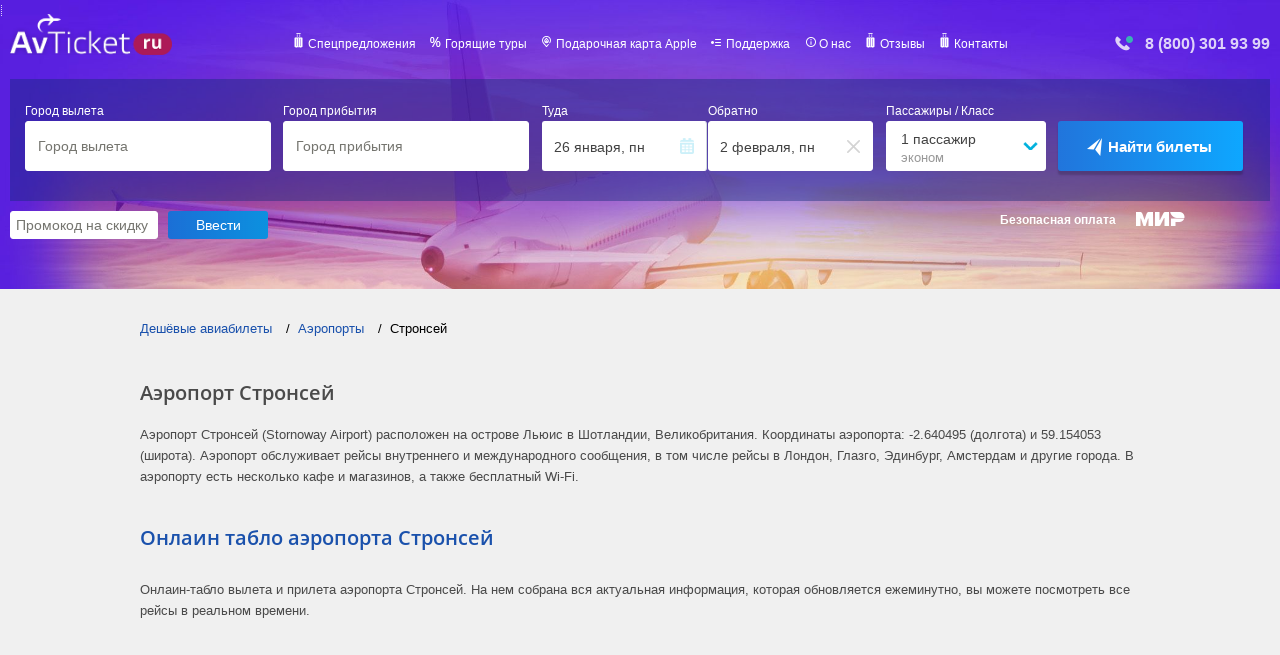

--- FILE ---
content_type: text/html; charset=UTF-8
request_url: https://avticket.ru/airports/stronsei
body_size: 8962
content:
<!DOCTYPE html>
<html lang="ru">
 
<head>
	<meta http-equiv="Content-Type" content="text/html; charset=utf-8" />
	<title>Аэропорт Стронсей в Стронсее — онлайн табло и расписание рейсов, адрес, телефон горячей линии </title>
	<meta name="description" content="Онлайн табло Стронсей с раписанием рейсов, телефон, терминалы, расположение и полезная информация с контактными данными аэропорта" />
    <meta name="keywords" content="аэропорт Стронсей, Стронсей, онлайн табло Стронсей, табло аэропорта Стронсей" />
    <meta content="AvTicket" name="author"/>
   
 

	<link rel="shortcut icon" href="/favicon.ico?123" />
	<link rel="canonical" href="https://avticket.ru/airports/stronsei" />

	<meta content="width=device-width, initial-scale=1" name="viewport"/>
    <meta name="google-play-app" content="app-id=ru.avticket.ticketapp"/>

    <link rel="preload" href="/css/all.min.css?v=1768861584" as="style" />
    <link rel="stylesheet" type="text/css" href="/css/all.min.css?v=1768861584" />

    <meta name="twitter:image"       content="/images/avticket.png"/>
    <meta name="twitter:card"        content="summary_large_image"/>
    <meta name="twitter:site"        content="@avticket"/>
    <meta name="twitter:title"       content="Аэропорт Стронсей в Стронсее — онлайн табло и расписание рейсов, адрес, телефон горячей линии "/>
    <meta name="twitter:description" content="Онлайн табло Стронсей с раписанием рейсов, телефон, терминалы, расположение и полезная информация с контактными данными аэропорта"/>



	<meta property="og:title" content="Аэропорт Стронсей в Стронсее — онлайн табло и расписание рейсов, адрес, телефон горячей линии "/>
    <meta property="og:image" content="/images/avticket.png"/>
    <meta property="og:image:type" content="image/png" >
    <meta property="og:image:width" content="470" />
    <meta property="og:image:height" content="265" />
    <meta property="og:site_name"    content="avticket.ru" />
    <meta property="og:type"         content="website" />
	<meta property="og:description" content="Онлайн табло Стронсей с раписанием рейсов, телефон, терминалы, расположение и полезная информация с контактными данными аэропорта"/>
    <meta property="og:url" content="https://avticket.ru/airports/stronsei" />

    <meta name="viewport" content="width=device-width, initial-scale=1, maximum-scale=1">
	
	
	
      	
	
	
    <style>
    .info-icon {
  position: relative;
  display: inline-block;
  cursor: help;
  margin: 20px;
}

/* Стиль самой иконки */
.info-icon::before {
  content: "ⓘ";
  display: inline-block;
  width: 20px;
  height: 20px;
  border: 2px solid #2196F3;
  border-radius: 50%;
  text-align: center;
  line-height: 20px;
  font-size: 14px;
  color: #2196F3;
  font-style: normal;
}

/* Стиль тултипа */
.info-icon .tooltip {
  visibility: hidden;
  width: 200px;
  background-color: #333;
  color: #fff;
  text-align: center;
  border-radius: 4px;
  padding: 10px;
  position: absolute;
  z-index: 1;
  bottom: 125%;
  left: 50%;
  transform: translateX(-50%);
  opacity: 0;
  transition: opacity 0.3s;
}

/* Показать тултип при наведении */
.info-icon:hover .tooltip {
  visibility: visible;
  opacity: 1;
}

/* Стрелка тултипа */
.info-icon .tooltip::after {
  content: "";
  position: absolute;
  top: 100%;
  left: 50%;
  margin-left: -5px;
  border-width: 5px;
  border-style: solid;
  border-color: #333 transparent transparent transparent;
}

        @font-face {
            font-family: 'Open Sans,Segoe UI,Verdana,Arial,Tahoma,sans-serif', sans-serif;
            font-display: fallback;
            font-style: normal;
            font-weight: 400;
            src: local('Open Sans,Segoe UI,Verdana,Arial,Tahoma,sans-serif', sans-serif),
                 local('OpenSans-Regular'),
                 url(/css/fonts/OpenSans-Regular.woff2) format('woff2'),
                 url(/css/fonts/OpenSans-Regular.woff) format('woff'),
                 url(/css/fonts/OpenSans-Regular.ttf) format('truetype');
        }
        @font-face {
            font-family: 'Open Sans Light';
            font-display: fallback;
            font-style: normal;
            font-weight: 400;
            src: local('Open Sans Light'), local('OpenSansLight-Regular'),
            url(/css/fonts/OpenSansLight.woff2) format('woff2'),
            url(/css/fonts/OpenSansLight.woff) format('woff'),
            url(/css/fonts/OpenSansLight.ttf) format('truetype');
        }
        @font-face {
            font-family: 'Open Sans Bold';
            font-display: fallback;
            font-style: normal;
            font-weight: 700;
            src: local('Open Sans Bold'), local('OpenSans-Bold'),
            url(/css/fonts/OpenSans-Bold.woff2) format('woff2'),
            url(/css/fonts/OpenSans-Bold.woff) format('woff'),
            url(/css/fonts/OpenSans-Bold.ttf) format('truetype');
        }
        @font-face {
            font-family: 'Open Sans Semibold';
            font-display: fallback;
            font-style: normal;
            font-weight: 400;
            src: local('Open Sans Semibold'), local('OpenSansSemibold-Regular'),
            url(/css/fonts/OpenSansSemibold.woff2) format('woff2'),
            url(/css/fonts/OpenSansSemibold.woff) format('woff'),
            url(/css/fonts/OpenSansSemibold.ttf) format('truetype');
        }

    </style>
<style>
    /* Общие стили страницы */
    body {
      margin: 0;
      padding: 0;
      font-family: Arial, sans-serif;
      background-color: #f0f0f0;
    }

    /* Основные стили для баннера */
    .banner {
      width: 100%;
      height: 90px; /* Высота баннера для десктопа */
      background: linear-gradient(135deg, #1a51ac, #2b7fd4); /* Градиент фона */
      color: #fff;
      display: flex;
      align-items: center;
      justify-content: center;
      text-align: center;
      font-size: 16px;
      cursor: pointer;
      transition: transform 0.3s ease;
    }

    /* Эффект увеличения баннера при наведении */
    .banner:hover {
      transform: scale(1.05);
    }

    /* Стили для текста внутри баннера */
    .banner span {
      font-size: 18px;
      font-weight: bold;
    }

    /* Стили для ссылки (кнопки) */
    .banner a {
      margin-left: 20px;
      color: #fff;
      text-decoration: none;
      font-weight: bold;
      padding: 10px 20px;
      background-color: #ff8900; /* Цвет кнопки */
      border-radius: 4px;
      transition: background-color 0.3s ease, transform 0.2s ease;
    }

    /* Эффект для кнопки при наведении */
    .banner a:hover {
      background-color: #e77c00;
      transform: scale(1.1);
    }

    /* Анимация для текста (появление) */
    .banner span {
      opacity: 0;
      animation: fadeIn 1s forwards 0.5s;
    }

    @keyframes fadeIn {
      from {
        opacity: 0;
      }
      to {
        opacity: 1;
      }
    }

    /* Адаптивные стили для мобильных устройств */
    @media (max-width: 767px) {
      .banner {
        height: auto;
        padding: 15px 0;
        font-size: 14px;
      }

      .banner span {
        font-size: 16px;
      }

      .banner a {
        padding: 8px 15px;
        font-size: 14px;
      }
    }
  </style>
        <link rel="stylesheet" type="text/css" href="/css/offers.css?t=1768861584" />

	    <!-- Google tag (gtag.js) -->
<script async src="https://www.googletagmanager.com/gtag/js?id=G-CW59KEVD3M"></script>
<script>
  window.dataLayer = window.dataLayer || [];
  function gtag(){dataLayer.push(arguments);}
  gtag('js', new Date());

  gtag('config', 'G-CW59KEVD3M');
</script>
</head>

<body>
<div class="wrapper">
    <header>
        <div class="block-header-menu">
            <div class="container">
			
			    <a href="https://avticket.ru">
             
                    <img class="lazy" loading="lazy" data-src="/images/logo/logo_ru.png" src="/images/logo/logo_ru.png" srcset="/images/logo/logo_ru.png" width="162" height="42" alt="Авиабилеты на прямые рейсы" title="Дешёвые авиабилеты">
                </a>
				
                <div class="overlay"></div>
                <div class="wrap-mob-nav">
                    <button class="close-mob-nav"></button>
                    <a href="#"  class="wrap-logo">
                        <img class="lazy" loading="lazy" data-src="/images/logo/logo_ru.png" src="/images/logo/logo_ru.png" srcset="/images/logo/logo_ru.png" width="162" height="42" alt="Авиабилеты дешёвые"> 
                    </a>
                    <nav>
                        <ul class="menu">
                        
                            <li><a href="/offers">Спецпредложения</a></li>
                            <li><a href="https://tp.media/r?marker=45009&trs=23304&p=771&u=https%3A%2F%2Ftravelata.ru&campaign_id=18">Горящие туры</a></li>
                            <li><a href="https://kartaapple.ru">Подарочная карта Apple</a></li>
							<li><a href="/faq">Поддержка</a></li>
                            <li><a href="/about">О нас</a></li>
							<li><a href="https://www.yandex.ru/search/?text=avticket.ru+%D0%BE%D1%82%D0%B7%D1%8B%D0%B2%D1%8B">Отзывы</a></li>
							<li><a href="/contact">Контакты</a></li>

                        </ul>
                    </nav>
                </div>
                <div class="tel-img">
                    <a href="tel:+78003019399"  ><img class="lazy"  loading="lazy" data-src="/images/phone.png" src="/images/phone.png" srcset="/images/phone.png" alt="Служба поддержки клиентов" title="Служба поддержки клиентов" width="22" height="15"></a>
                    <a href="tel:+78003019399" class="tel-header" >8 (800) 301 93 99</a>
                </div>
                <button class="open-mob-nav"></button>
            </div>
        </div>

        <div class="block-header-bottom">
            <div class="container">

                
                

                
                
                      
                      
                
                
				               
				


				
                    <div class="header-filter">
                       

<div class="twidget-container form-block" id="search_form_ah">
    <!-- start widget-->
    <div class="twidget-tabs">
        <!--select tabs-->
        <!-- tabs -->
        <div class="twidget-tab-content">
            <!--flight tab content-->
            <div id="twidget-tab1" class="twidget-tab active">
                <div class="clearfix"></div>
				
				<form action="//avia.avticket.ru/flights" method="get" autocomplete="on" target="_blank">
                <!--<form action="//avticket.ru/flights" method="get" autocomplete="on" target="_blank">-->
                    <ul class="twidget-form-list clearfix">
                        <!-- origin input -->
                        <li class="twidget-origin">
                            <div class="twidget-input-box">
                                <label class="mobile" for="twidget-origin">Город вылета</label>
                                <input type="text" id="twidget-origin" placeholder="Город вылета" required="">
                                <input type="hidden" name="origin_iata">
                                <div class="twidget-pseudo-input">
                                    <span class="twidget-pseudo-name"></span><span class="twidget-pseudo-country-name"></span>
                                </div>
                            </div>
                            <div class="twidget-origin-iata"></div>
                            <div class="twidget-auto-fill-wrapper" data-type="avia">
                                
                            </div>
                        </li>
                        <!-- destination input -->
                        <li class="twidget-destination">
                            <div class="twidget-input-box">
                                <label class="mobile" for="twidget-origin">Город прибытия</label>
                                <input type="text" id="twidget-destination" placeholder="Город прибытия" required="">
                                <input type="hidden" name="destination_iata">
                                <div class="twidget-pseudo-input">
                                    <span class="twidget-pseudo-name"></span><span class="twidget-pseudo-country-name"></span>
                                </div>
                            </div>
                            <div class="twidget-destination-iata"></div>
                            <div class="twidget-auto-fill-wrapper" data-type="avia">
                              
                            </div>
                        </li>
                        <!-- flight datepicker -->
                        <li id="twidget-flight-datepicker" class="twidget-flight-dates input-daterange input-group clearfix">
                            <div class="twidget-dep-date twidget-form-item">
                                <div class="twidget-input-box">
                                    <label class="mobile" for="twidget-origin">Туда</label>
                                    <input type="text" name="depart_date" placeholder="Туда" required="" value="">
                                    <div class="twidget-icon-cal"></div>
                                    <span class="twidget-date-text twidget-date-depart"></span>
                                </div>
                            </div>
                            <div class="twidget-return-date twidget-form-item">
                                <div class="twidget-input-box">
                                    <label class="mobile" for="twidget-origin">Обратно</label>
                                    <input type="text" name="return_date" placeholder="Обратно" value="" style="font-size: 0px;">
                                    <div class="twidget-icon-cal" style="display: none;"></div>
                                    <div class="twidget-icon-delete" style=""></div>
                                    <span class="twidget-date-text twidget-date-return "></span>
                                </div>
                            </div>
                        </li><!-- oneway flag -->
                        <input type="hidden" name="oneway" disabled="" value="0">
                        <!-- flight passengers -->
                        <li class="twidget-passengers">
                            <label class="mobile" for="twidget-passengers-detail">Пассажиры / Класс</label>
                            <div class="twidget-passengers-detail">
                                <div class="twidget-pas-no">
                                    <span id="twidget-pas">1</span><span class="twidget-pas-caption">пассажир</span>
                                </div>
                                <div class="twidget-class">эконом</div>
                            </div><!--start passenger selection-->
                            <div id="twidget-passenger-form" style="display: none;">
                                <div class="twidget-passenger-form-wrapper">
                                    <ul class="twidget-age-group">
                                        <li>
                                            <div  class="twidget-cell twidget-age-name">Взрослые</div>
                                            <div class="twidget-cell twidget-age-select">
                                                <span class="twidget-dec twidget-q-btn" data-age="adults">-</span>
                                                <span class="twidget-num"><input type="text" name="adults" value="1"></span>
                                                <span class="twidget-inc twidget-q-btn" data-age="adults">+</span>
                                            </div>
                                        </li>
                                        <li>
                                            <div class="twidget-cell twidget-age-name">Дети до 12 лет</div>
                                            <div class="twidget-cell twidget-age-select"><span
                                                    class="twidget-dec twidget-q-btn"
                                                    data-age="children">-</span><span class="twidget-num "><input
                                                        type="text" name="children" value="0"></span><span
                                                    class="twidget-inc twidget-q-btn"
                                                    data-age="children">+</span></div>
                                        </li>
                                        <li>
                                            <div class="twidget-cell twidget-age-name">Ребенок до 2 лет</div>
                                            <div class="twidget-cell twidget-age-select"><span
                                                    class="twidget-dec twidget-q-btn"
                                                    data-age="infants ">-</span><span class="twidget-num"><input
                                                        type="text" name="infants" value="0 "></span><span
                                                    class="twidget-inc twidget-q-btn"
                                                    data-age="infants">+</span></div>
                                        </li>
                                    </ul>
                                    <div class="twidget-pas-class">
                                        <div class="twidget-pass-check">
                                            <input type="checkbox" class="twidget-pass-class">
                                            <label>Перелет бизнес-классом</label>
                                            <input type="hidden" name="trip_class" value="0">
                                        </div>
                                    </div>
                                    <ul class="twidget-age-group">
                                        <li class="twidget-passengers-ready-button-wrapper">
                                            <div class="twidget-passengers-ready-button">Готово</div>
                                        </li>
                                    </ul>
                                </div>
                            </div><!-- end passenger selection-->
                        </li><!-- partner marker -->
                        <input type="hidden" name="marker" value="45009">
                        <!-- with_request flag -->
                        <input type="hidden" name="with_request" value="1">
                        <input type="hidden" name="ymclid" value="1542527861">
                        <!-- submit button -->
                        <!--<div class="se_p">-->
                            <li class="twidget-submit-button">
                                <button type="submit"><span>Найти билеты</span></button>
                            </li>
                         <!--   <div></div>
                        </div>-->
</ul>
                        
                </form>
				
                <div class="twidget-tab-bottom"></div>
            </div><!-- hotel tab content --><!--end tab2-->
        </div><!--end tab content-->
    </div><!--end widget -->
</div>

<script>
  window.onload = function() {
	  $("#twidget-tab1 form").attr("target", "_blank").attr("onSubmit", "yaCounter51111032.reachGoal('new_window')");  
	 
  }

</script>






                    </div>
                    
                    <span id="secure">Безопасная оплата</span>
                    
                              


                                
				<form class="promocode" action="" method="post" id="send_code">
                    <input id="promo_code" type="text" name="promocode" value="" placeholder="Промокод на скидку" required>
					
					<input type="submit" value="Ввести">
					<span class="er-s"></span>
				</form>	
              
                
                

                           
                
            </div>
        </div>
        
    </header>

</div>



<div class="content">
<div class="breadcrumbs mobile" itemscope="itemscope" itemtype="http://schema.org/BreadcrumbList">
        <ul class="breadcrumbs">
            <li itemprop="itemListElement" itemscope="itemscope" itemtype="http://schema.org/ListItem"><a href="/" itemprop="item"  itemprop="url" title="Дешёвые авиабилеты"><span itemprop="name">Дешёвые авиабилеты</span><meta itemprop="position" content="1" /></a></li>
            <li itemprop="itemListElement" itemscope="itemscope" itemtype="http://schema.org/ListItem"><a href="/airports" itemprop="item" itemprop="url" title="Аэропорты"><span itemprop="name">Аэропорты</span><meta itemprop="position" content="2" /></a></li>
            <li itemprop="itemListElement" itemscope="itemscope" itemtype="http://schema.org/ListItem"><span itemprop="name">Стронсей</span><meta itemprop="position" content="3" /></li>
        </ul>
    </div>

    <h1 class="title" itemprop="name">
        Аэропорт  Стронсей    </h1>
	
	
	
    	

	  	<div class="gt"><p>Аэропорт Стронсей (Stornoway Airport) расположен на острове Льюис в Шотландии, Великобритания. Координаты аэропорта: -2.640495 (долгота) и 59.154053 (широта). Аэропорт обслуживает рейсы внутреннего и международного сообщения, в том числе рейсы в Лондон, Глазго, Эдинбург, Амстердам и другие города. В аэропорту есть несколько кафе и магазинов, а также бесплатный Wi-Fi.</p></div>
	  
	  
     
        <div class="airports">
        <h2 class="title">Онлаин табло аэропорта Стронсей</h2>
        <p>Онлаин-табло вылета и прилета аэропорта Стронсей. На нем собрана вся актуальная информация, которая обновляется ежеминутно, вы можете посмотреть все рейсы в реальном времени.</p>
        <iframe frameborder="0" style="margin-top: 30px; overflow: hidden; border: 0; width: 100%; max-width: 1000px; height: 660px;" src="https://rasp.yandex.ru/informers/station/9625986/?type=schedule&size=15"></iframe>
    </div>
    

        <div class="info">
        <h2>Информация об аэропорте Стронсей</h2>

        <section id="info"><div class="inner"><a id='info-menu-part'></a><div class="page__part"><div class="airport-card"><div class="airport-card__map" data-latitude="59.154053" data-link="airport/map" data-longitude="-2.640495"></div><ul class="airport-card__list"><li>Стронсей, Великобритания</li><li>Гражданский аэропорт</li><li>Код ИКАО: EGER</li><li>Код ИАТА: SOY</li><li>Местное время: +00:00 GMT</li><li>Широта: 59.154053</li><li>Долгота: -2.640495</li></ul></div></div></div></section>        
    </div>
		
	
	
    <div class="photos">
        <div class="airports">
            <h2 class="title">Авиакомпании выполняющие рейсы в аэропорту Стронсей</h2>
            <p>Список всех авиакомпаний, выполняющих рейсы в аэропорте Стронсей:</p>
            <div class="airports-content">
                            </div>
        </div>
    </div>

</div>

<style>

.gt {
	margin: 20px 0 0 0;
}

.gt p {
	margin: 0 0 8px 0;
}

</style>


<div class="deals-on-flights">
    <a id="offer" name="offers"></a>
    <div class="deals-on-flights-block">
        <h2 class="title2">

            Спецпредложения на авиабилеты Стронсей

    </h2>

    
        <p>
           К сожалению не одна авиакомпания не предоставляет спецпредложений на билеты по данному направлению.        </p>

    

 
</div>
</div>
 
 <!--noindex--><div class="footer">
    <div class="footer-block">
        
		
		<div class="footer-block-right">
             <div class="footer-title">Популярные направления</div>
             <div class="footer-acordion">
             <nav><ul><li><a href="/countries/palau" target="_blank">Палау</a></li><li><a href="/countries/frantsiya" target="_blank">Франция</a></li><li><a href="/countries/ekvatorialnaya-gvineya" target="_blank">Экваториальная Гвинея</a></li><li><a href="/countries/antigua-i-barbuda" target="_blank">Антигуа и Барбуда</a></li><li><a href="/countries/sint-marten" target="_blank">Синт-Мартен</a></li><li><a href="/countries/amerikanskoe-samoa" target="_blank">Американское Самоа</a></li><li><a href="/countries/mozambik" target="_blank">Мозамбик</a></li><li><a href="/countries/argentina" target="_blank">Аргентина</a></li></ul><div class="footer-block-right-ul-a"><a href="https://avticket.ru/countries"  class="footer-block-right-ul-a">Все страны</a></div>
            </nav>
            <nav><ul><li><a href="/cities/arbil-ebl" target="_blank">Арбил</a></li><li><a href="/cities/arar-rae" target="_blank">Арар</a></li><li><a href="/cities/battambang-bbm" target="_blank">Баттамбанг</a></li><li><a href="/cities/grand-dzhankshen-gjt" target="_blank">Гранд Джанкшен</a></li><li><a href="/cities/kaisumah-aqi" target="_blank">Кайсумах</a></li><li><a href="/cities/dunkan-taun-dct" target="_blank">Дункан Таун</a></li><li><a href="/cities/ionago-ygj" target="_blank">Йонаго</a></li><li><a href="/cities/apolo-apb" target="_blank">Аполо</a></li></ul><div class="footer-block-right-ul-a"><a href="https://avticket.ru/cities"  class="footer-block-right-ul-a">Все города</a></div>
            </nav>
            <nav><ul><li><a href="/airports/tiksi" target="_blank">Тикси</a></li><li><a href="/airports/perm" target="_blank">Пермь</a></li><li><a href="/airports/palmas" target="_blank">Palmas</a></li><li><a href="/airports/kaliningrad" target="_blank">Калининград</a></li><li><a href="/airports/split" target="_blank">Сплит</a></li><li><a href="/airports/belgorod" target="_blank">Белгород</a></li><li><a href="/airports/niamei" target="_blank">Ниамей</a></li><li><a href="/airports/malta" target="_blank">Мальта</a></li></ul><div class="footer-block-right-ul-a"><a href="https://avticket.ru/airports"  class="footer-block-right-ul-a">Все аэропорты</a></div>
            </nav>
            <nav><ul><li><a href="/airlines/batik-air" target="_blank">Batik Air</a></li><li><a href="/airlines/air-namibia" target="_blank">Air Namibia</a></li><li><a href="/airlines/air-ghana-limited" target="_blank">Air Ghana Limited</a></li><li><a href="/airlines/oman-air" target="_blank">Oman Air</a></li><li><a href="/airlines/olympic-airlines" target="_blank">Olympic Airlines</a></li><li><a href="/airlines/lam-mozambique" target="_blank">LAM Mozambique Airlines</a></li><li><a href="/airlines/alliance-airlines-pty-limited" target="_blank">Alliance Airlines Pty. Limited</a></li><li><a href="/airlines/almasria-universal-airlines" target="_blank">Almasria Universal Airlines</a></li></ul><div class="footer-block-right-ul-a" ><a href="https://avticket.ru/airlines"  class="footer-block-right-ul-a">Все авиакомпании</a></div>
            </nav>
            </ul>
            <nav><ul style="width: 224px;"><li><a href="/routes/kzn/led" target="_blank">Казань — Санкт-Петербург</a></li><li><a href="/routes/fru/tas" target="_blank">Бишкек — Ташкент</a></li><li><a href="/routes/voz/evn" target="_blank">Воронеж — Ереван</a></li><li><a href="/routes/aer/voz" target="_blank">Сочи (Адлер) — Воронеж</a></li><li><a href="/routes/mcx/dxb" target="_blank">Махачкала — Дубай</a></li><li><a href="/routes/khv/svx" target="_blank">Хабаровск — Екатеринбург</a></li><li><a href="/routes/led/kvx" target="_blank">Санкт-Петербург — Киров</a></li><li><a href="/routes/ikt/btk" target="_blank">Иркутск — Братск</a></li></ul><div class="footer-block-right-ul-a" ><a href="https://avticket.ru/routes/mow"  class="footer-block-right-ul-a">Все направления</a></div>
            </nav>
            </div>
        </div>		
		
		
        <div class="footer-block-left">
            <div class="wrap-logo">
			   <a class="hlink" data-href="Lw=="><img class="lazy" loading="lazy" data-src="/images/logo/logo_ru.png" src="/images/logo/logo_ru.png" srcset="/images/logo/logo_ru.png" width="162" height="42" alt="Дешевые авиабилеты Avticket.ru" title="Дешевые авиабилеты Avticket.ru"></a>

            </div>
            <div class="all-resirve">
            
			     <br/><a class="whitelink" href="/faq">Поддержка</a>
				 <br/><a class="whitelink" href="/oplata">Способы оплаты</a>
				 <br/><a class="whitelink" href="/oplata">Возврат авиабилетов</a>
				 <br/><a class="whitelink" href="/vacancy">Вакансии</a>
				 <br/><br/>
			     <a class="whitelink" href="/terms-of-use">Правила использования</a>
				 <br/><a class="whitelink" href="/privacy">Политика конфиденциальности</a>


            <br/>
           </div>
            
             <div class="telephone">Телефон: 8 (800) 301 93 99</div> 
             
			 
			<a class="hlink button" data-href="L2NvbnRhY3Q=">Написать нам</a> 
			 

           
        </div>
        
        <div class="clear"></div>
        <div class="telephone">Copyright © 2015-2026. Все права защищены. AvTicket.ru — часть BB Airways Inc., европейского лидера в сфере авиаперевозок. </div>
    </div>
</div>







    <script>
        function init() {
            $('#search_form_ah').twidget({
                locale: 'ru',
                marker: 45009,
                type: 'avia',
                default_origin: '',
                default_destination: '',
                default_hotel_location: '',
                //avia_submit_domain: '//avticket.ru/flights',
				avia_submit_domain: 'https://avia.avticket.ru'
            });
<!-- https://avia.avticket.ru -->
                    }
    </script>


 

<!--
<link rel="stylesheet" type="text/css" href="/css/all.min.css" />
-->

<link rel="stylesheet" href="/css/jquery-ui.min.css" media="none" onload="if(media!='all')media='all'">
<link rel="stylesheet" href="/inc/month_matrix/month_matrix.css" type="text/css" media="none" onload="if(media!='all')media='all'"/>



<script src="/js/jquery.js"></script>
<script src="/js/jquery-ui.js"></script>

<script src="/js/jquery.dateFormat.js"></script>
<script src="/js/bootstrap-datepicker.min.js"></script>
<script src="/js/lightview.js"></script>
<script src="/js/jquery.fittext.js"></script>
<script src="/js/jquery.lazy.min.js"></script>
<script src="/js/script.js?0208" ></script>
<script src="/js/jquery.twidget.js?2009" onload="init();"></script>
<!--<script defer src="/js/script.php" onload="init();"></script>-->



<!--
<noscript>
<style>
.b-calendar, .pr_reis {
    display: inline-table;
    width: 100%;
}
</style>
</noscript>
-->

<noscript>
<style>
.b-calendar-rows .b-calendar:first-child .pr_reis {
    display: inline-table;
    width: 100%;
}
</style>
</noscript>


<!--<script async src="/js/href.js" onload="init();" ></script>-->

<!-- Yandex.Metrika counter -->
<script type="text/javascript">
    (function(m,e,t,r,i,k,a){
        m[i]=m[i]||function(){(m[i].a=m[i].a||[]).push(arguments)};
        m[i].l=1*new Date();
        for (var j = 0; j < document.scripts.length; j++) {if (document.scripts[j].src === r) { return; }}
        k=e.createElement(t),a=e.getElementsByTagName(t)[0],k.async=1,k.src=r,a.parentNode.insertBefore(k,a)
    })(window, document,'script','https://mc.yandex.ru/metrika/tag.js?id=51111032', 'ym');

    ym(51111032, 'init', {ssr:true, clickmap:true, accurateTrackBounce:true, trackLinks:true});
</script>
<noscript><div><img src="https://mc.yandex.ru/watch/51111032" style="position:absolute; left:-9999px;" alt="" /></div></noscript>
<!-- /Yandex.Metrika counter -->



	<script>
	
	
	function is_touch_device() {
		
		return !!('ontouchstart' in window)
	}
	
	if (is_touch_device() ) { 
	
		jQuery(window).scroll(function() {
			var top = jQuery(document).scrollTop();
			if (top < 600) jQuery(".menu_search").removeClass('fixed');
			else jQuery(".menu_search").addClass('fixed');
		});
				
			
			
		setTimeout(function () {
			let d_origin = $('.twidget-origin .twidget-pseudo-name').text();
			let d_destination = $('.twidget-destination .twidget-pseudo-name').text();
			let d_date = $('.twidget-date-depart').text();
			let d_end = $('.twidget-date-return').text();
			let d_pas = $('.twidget-passengers-detail').text();
			$('#cit_j').html(d_origin);
			$('#cit_k').html(' — '+d_destination+', ');
			$('#dat_j').html(d_date);
			$('#dat_end').html(' — '+d_end);
			$('#pas_j').html(d_pas);
		}, 600)
			

		 
		const block = document.querySelector('.twidget-origin .twidget-pseudo-name');
		let currentText = block.innerText;
		setInterval(() => {
		  const newText = block.innerText;
		  if (newText !== currentText) {
			  
		  
			$('#cit_j').html(newText);
			currentText = newText;
		  }
		}, 500);
		
		
		const blockk = document.querySelector('.twidget-destination .twidget-pseudo-name');
		let currentTextk = blockk.innerText;
		setInterval(() => {
		  const newTextk = blockk.innerText;
		  if (newTextk !== currentTextk) {
			  
		  
			$('#cit_k').html(' — '+newTextk);
			currentTextk = newTextk;
		  }
		}, 500);


		const blockdate = document.querySelector('.twidget-date-depart');
		let currentTextdate = blockdate.innerText;
		setInterval(() => {
		  const newTextdate = blockdate.innerText;
		  if (newTextdate !== currentTextdate) {
			  
			$('#dat_j').html(newTextdate);
			currentTextdate = newTextdate;
		  }
		}, 500);  
		
		
		const blockdateend = document.querySelector('.twidget-date-return');
		let currentTextdateend = blockdateend.innerText;
		setInterval(() => {
		  const newTextdateend = blockdate.innerText;
		  if (newTextdateend !== currentTextdateend) {
			  
			$('#dat_end').html(' — '+newTextdateend+', ');
			currentTextdateend = newTextdateend;
		  }
		}, 500); 


		const blockpas = document.querySelector('.twidget-passengers-detail');
		let currentTextpas = blockpas.innerText;
		setInterval(() => {
		  const newTextpas = blockpas.innerText;
		  if (newTextpas !== currentTextdate) {
			  
			$('#pas_j').html(newTextpas);
			currentTextpas = newTextpas;
		  }
		}, 500);  


		$('.menu_search .parametr').click(function() {
		  $('html, body').animate({scrollTop: $('#search_form_ah').offset().top-0}, 'slow');
		  return false;
		});
	
	}
			
	</script>


</body>
</html>


--- FILE ---
content_type: application/javascript; charset=UTF-8
request_url: https://avticket.ru/js/jquery.dateFormat.js
body_size: 1672
content:
(function(jQuery){var daysInWeek=["Sunday","Monday","Tuesday","Wednesday","Thursday","Friday","Saturday"];var shortMonthsInYear=["Jan","Feb","Mar","Apr","May","Jun","Jul","Aug","Sep","Oct","Nov","Dec"];var longMonthsInYear=["January","February","March","April","May","June","July","August","September","October","November","December"];var shortMonthsToNumber=[];shortMonthsToNumber["Jan"]="01";shortMonthsToNumber["Feb"]="02";shortMonthsToNumber["Mar"]="03";shortMonthsToNumber["Apr"]="04";shortMonthsToNumber["May"]="05";shortMonthsToNumber["Jun"]="06";shortMonthsToNumber["Jul"]="07";shortMonthsToNumber["Aug"]="08";shortMonthsToNumber["Sep"]="09";shortMonthsToNumber["Oct"]="10";shortMonthsToNumber["Nov"]="11";shortMonthsToNumber["Dec"]="12";jQuery.format=(function(){function strDay(value){return daysInWeek[parseInt(value,10)]||value;}function strMonth(value){var monthArrayIndex=parseInt(value,10)-1;return shortMonthsInYear[monthArrayIndex]||value;}function strLongMonth(value){var monthArrayIndex=parseInt(value,10)-1;return longMonthsInYear[monthArrayIndex]||value;}var parseMonth=function(value){return shortMonthsToNumber[value]||value;};var parseTime=function(value){var retValue=value;var millis="";if(retValue.indexOf(".")!==-1){var delimited=retValue.split('.');retValue=delimited[0];millis=delimited[1];}var values3=retValue.split(":");if(values3.length===3){hour=values3[0];minute=values3[1];second=values3[2];return{time:retValue,hour:hour,minute:minute,second:second,millis:millis};}else{return{time:"",hour:"",minute:"",second:"",millis:""};}};var padding=function(value,length){var paddingCount=length-String(value).length;for(var i=0;i<paddingCount;i++){value="0"+value;}return value;};return{date:function(value,format){try{var date=null;var year=null;var month=null;var dayOfMonth=null;var dayOfWeek=null;var time=null;if(typeof value=="number"){return this.date(new Date(value),format);}else if(typeof value.getFullYear=="function"){year=value.getFullYear();month=value.getMonth()+1;dayOfMonth=value.getDate();dayOfWeek=value.getDay();time=parseTime(value.toTimeString());}else if(value.search(/\d{4}-\d{2}-\d{2}T\d{2}:\d{2}:\d{2}\.?\d{0,3}[Z\-+]?(\d{2}:?\d{2})?/)!=-1){var values=value.split(/[T\+-]/);year=values[0];month=values[1];dayOfMonth=values[2];time=parseTime(values[3].split(".")[0]);date=new Date(year,month-1,dayOfMonth);dayOfWeek=date.getDay();}else{var values=value.split(" ");switch(values.length){case 6:year=values[5];month=parseMonth(values[1]);dayOfMonth=values[2];time=parseTime(values[3]);date=new Date(year,month-1,dayOfMonth);dayOfWeek=date.getDay();break;case 2:var values2=values[0].split("-");year=values2[0];month=values2[1];dayOfMonth=values2[2];time=parseTime(values[1]);date=new Date(year,month-1,dayOfMonth);dayOfWeek=date.getDay();break;case 7:case 9:case 10:year=values[3];month=parseMonth(values[1]);dayOfMonth=values[2];time=parseTime(values[4]);date=new Date(year,month-1,dayOfMonth);dayOfWeek=date.getDay();break;case 1:var values2=values[0].split("");year=values2[0]+values2[1]+values2[2]+values2[3];month=values2[5]+values2[6];dayOfMonth=values2[8]+values2[9];time=parseTime(values2[13]+values2[14]+values2[15]+values2[16]+values2[17]+values2[18]+values2[19]+values2[20])
date=new Date(year,month-1,dayOfMonth);dayOfWeek=date.getDay();break;default:return value;}}var pattern="";var retValue="";var unparsedRest="";for(var i=0;i<format.length;i++){var currentPattern=format.charAt(i);pattern+=currentPattern;unparsedRest="";switch(pattern){case"ddd":retValue+=strDay(dayOfWeek);pattern="";break;case"dd":if(format.charAt(i+1)=="d"){break;}retValue+=padding(dayOfMonth,2);pattern="";break;case"d":if(format.charAt(i+1)=="d"){break;}retValue+=parseInt(dayOfMonth,10);pattern="";break;case"D":if(dayOfMonth==1||dayOfMonth==21||dayOfMonth==31){dayOfMonth=dayOfMonth+'st';}else if(dayOfMonth==2||dayOfMonth==22){dayOfMonth=dayOfMonth+'nd';}else if(dayOfMonth==3||dayOfMonth==23){dayOfMonth=dayOfMonth+'rd';}else{dayOfMonth=dayOfMonth+'th';}retValue+=dayOfMonth;pattern="";break;case"MMMM":retValue+=strLongMonth(month);pattern="";break;case"MMM":if(format.charAt(i+1)==="M"){break;}retValue+=strMonth(month);pattern="";break;case"MM":if(format.charAt(i+1)=="M"){break;}retValue+=padding(month,2);pattern="";break;case"M":if(format.charAt(i+1)=="M"){break;}retValue+=parseInt(month,10);pattern="";break;case"y":case"yyy":if(format.charAt(i+1)=="y"){break;}retValue+=pattern;pattern="";break;case"yy":if(format.charAt(i+1)=="y"&&format.charAt(i+2)=="y"){break;}retValue+=String(year).slice(-2);pattern="";break;case"yyyy":retValue+=year;pattern="";break;case"HH":retValue+=padding(time.hour,2);pattern="";break;case"H":if(format.charAt(i+1)=="H"){break;}retValue+=parseInt(time.hour,10);pattern="";break;case"hh":var hour=(time.hour==0?12:time.hour<13?time.hour:time.hour-12);retValue+=padding(hour,2);pattern="";break;case"h":if(format.charAt(i+1)=="h"){break;}var hour=(time.hour==0?12:time.hour<13?time.hour:time.hour-12);retValue+=parseInt(hour,10);pattern="";break;case"mm":retValue+=padding(time.minute,2);pattern="";break;case"m":if(format.charAt(i+1)=="m"){break;}retValue+=time.minute;pattern="";break;case"ss":retValue+=padding(time.second.substring(0,2),2);pattern="";break;case"s":if(format.charAt(i+1)=="s"){break;}retValue+=time.second;pattern="";break;case"S":case"SS":if(format.charAt(i+1)=="S"){break;}retValue+=pattern;pattern="";break;case"SSS":retValue+=time.millis.substring(0,3);pattern="";break;case"a":retValue+=time.hour>=12?"PM":"AM";pattern="";break;case"p":retValue+=time.hour>=12?"p.m.":"a.m.";pattern="";break;default:retValue+=currentPattern;pattern="";break;}}retValue+=unparsedRest;return retValue;}catch(e){console.log(e);return value;}},prettyDate:function(time){var date;var diff;var day_diff;if(typeof time==="string"){date=new Date(time);}if(typeof time==="object"){date=new Date(time.toString());}diff=(((new Date()).getTime()-date.getTime())/1000);day_diff=Math.floor(diff/86400);if(isNaN(day_diff)||day_diff<0)return;if(day_diff>=31)return"more than 31 days";return day_diff==0&&(diff<60&&"just now"||diff<120&&"1 minute ago"||diff<3600&&Math.floor(diff/60)+" minutes ago"||diff<7200&&"1 hour ago"||diff<86400&&Math.floor(diff/3600)+" hours ago")||day_diff==1&&"Yesterday"||day_diff<7&&day_diff+" days ago"||day_diff<31&&Math.ceil(day_diff/7)+" weeks ago";},toBrowserTimeZone:function(value,format){return this.date(value,format||"MM/dd/yyyy");}};}());}(jQuery));